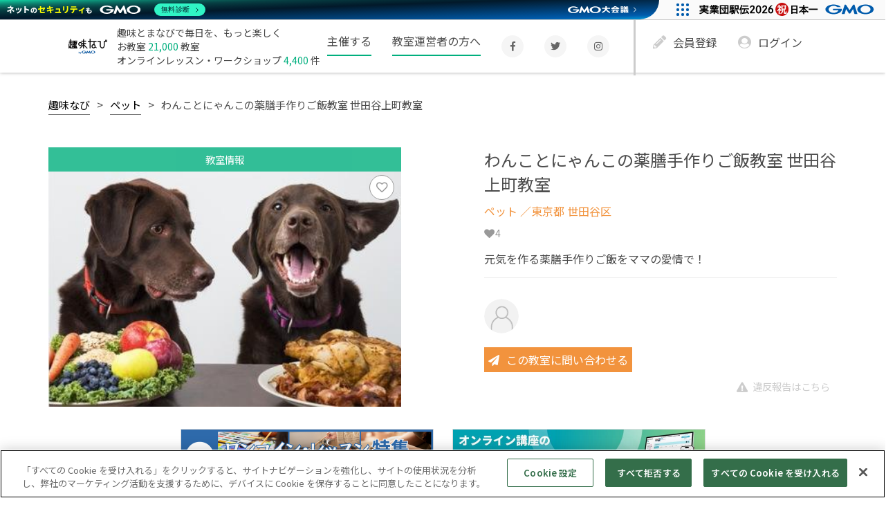

--- FILE ---
content_type: text/html; charset=UTF-8
request_url: https://coto.shuminavi.net/i06b-d79e/school/s4be-a21f-6080
body_size: 8387
content:
<!DOCTYPE html>
<html lang="ja">
<head prefix="og: http://ogp.me/ns# fb: http://ogp.me/ns/fb# article: http://ogp.me/ns/article#">
<meta charset="utf-8"/>
<title>東京都世田谷区のわんことにゃんこの薬膳手作りご飯教室 世田谷上町教室 | 趣味なび</title>
<link rel="canonical" href="https://coto.shuminavi.net/i06b-d79e/school/s4be-a21f-6080" />
<link href="https://static.shuminavi.net/favicon.ico" type="image/x-icon" rel="icon">
<meta name="viewport" content="width=device-width, initial-scale=1.0"/><meta name="description" content="元気を作る薬膳手作りご飯をママの愛情で！"/><link rel="preconnect" href="https://fonts.googleapis.com"><link rel="preconnect" href="https://fonts.gstatic.com" crossorigin><link href="https://fonts.googleapis.com/css2?family=Noto+Sans+JP:wght@100..900&display=swap" rel="stylesheet"><script>function __cssLoad(id){setTimeout(function(){var n=document.getElementById(id);n.rel='stylesheet';},0);}</script><link rel="preload" as="font" type="font/woff2" href="https://static.shuminavi.net/plugins/font-awesome/5.0.8/webfonts/fa-solid-900.woff2" crossorigin><link rel="preload" as="font" type="font/woff2" href="https://static.shuminavi.net/plugins/font-awesome/5.0.8/webfonts/fa-brands-400.woff2" crossorigin><link rel="preload" as="font" type="font/woff2" href="https://static.shuminavi.net/plugins/font-awesome/5.0.8/webfonts/fa-regular-400.woff2" crossorigin><link rel="stylesheet" href="https://static.shuminavi.net/plugins/font-awesome/5.0.8/css/fontawesome-all.css?1600245218" media="print" onload="this.media=&#039;all&#039;"/><link rel="stylesheet" href="https://static.shuminavi.net/css/font.min.css?1751262442" media="print" onload="this.media=&#039;all&#039;"/><link rel="stylesheet" href="https://static.shuminavi.net/css/style.min.css?1765849462"/><link id="rel-696ee6dfb5f0e" href="https://static.shuminavi.net/css/element/navi/parts/ad-banner.min.css?1753855349"/><script>__cssLoad('rel-696ee6dfb5f0e')</script><link rel="stylesheet" href="https://static.shuminavi.net/css/element/fixedSNS_take2.min.css?1753855349" media="print" onload="this.media=&#039;all&#039;"/><link id="rel-696ee6dfb6753" href="https://static.shuminavi.net/css/element/navi/item-list.min.css?1753855349"/><script>__cssLoad('rel-696ee6dfb6753')</script><meta property="fb:app_id" content="404625149983581" />
<meta property="og:title" content="東京都世田谷区のわんことにゃんこの薬膳手作りご飯教室 世田谷上町教室 | 趣味なび" />
<meta property="og:type" content="website" />
<meta property="og:url" content="https://coto.shuminavi.net/i06b-d79e/school/s4be-a21f-6080" />
<meta property="og:image" content="https://static.shuminavi.net/bkt/instructor/i06b-d79e/school/s4be-a21f-6080/6539486295acb30bc8c2a5/compression?6d3b70538effe220c3fb4d903f657237" />
<meta property="og:site_name" content="趣味なび" />
<meta property="og:description" content="元気を作る薬膳手作りご飯をママの愛情で！" />
<meta name="twitter:card" content="summary_large_image" />
<meta name="twitter:site" content="@shuminavi" />
<meta name="twitter:image" content="https://static.shuminavi.net/bkt/instructor/i06b-d79e/school/s4be-a21f-6080/6539486295acb30bc8c2a5/compression?6d3b70538effe220c3fb4d903f657237" />
<!-- shuminavi.net に対する OneTrust Cookie 同意通知の始点 -->
<script src="https://cdn-au.onetrust.com/consent/8ae1bbd8-d47b-4bbc-b0dc-57be6e2e1806/otSDKStub.js" data-document-language="true" type="text/javascript" charset="UTF-8" data-domain-script="8ae1bbd8-d47b-4bbc-b0dc-57be6e2e1806" ></script>
<script type="text/javascript">
function OptanonWrapper() { }
</script>
<!-- shuminavi.net に対する OneTrust Cookie 同意通知の終点 --><script>;window.dataLayer=window.dataLayer||[];dataLayer.push({'category':'\u30da\u30c3\u30c8'});</script><script>;dataLayer.push({'prefecture':'\u6771\u4eac\u90fd'});</script><script>(function(w,d,s,l,i){w[l]=w[l]||[];w[l].push({'gtm.start':
new Date().getTime(),event:'gtm.js'});var f=d.getElementsByTagName(s)[0],
j=d.createElement(s),dl=l!='dataLayer'?'&l='+l:'';j.async=true;j.src=
'https://www.googletagmanager.com/gtm.js?id='+i+dl+'&gtm_auth=n1LXnHBJ5auoSdzMnbQZtA&gtm_preview=env-2&gtm_cookies_win=x';f.parentNode.insertBefore(j,f);
})(window,document,'script','dataLayer','GTM-WGK5JXB');</script>
<link rel="manifest" href="/manifest.json">
<link rel="manifest" href="/browserconfig.xml">
</head>
<body data-rev="take2" class="shuminaviBody" >
<div class="wrap"><header class="header -expand"><div class="header__inner"><div class="header__logo"><a href="/"><img src="https://static.shuminavi.net/resource/common/img/header_logo.png" alt="趣味なび byGMO" width="667" height="375" decoding="async" /></a><div class="header__logoText">趣味とまなびで毎日を、もっと楽しく<br/>お教室 <span>21,000</span> 教室<br/>オンラインレッスン・ワークショップ <span>4,400</span> 件</div></div><nav class="header__body"><div class="header__search"><button type="button" class="header__menuTrigger js-menu" aria-controls="header__menu"><img src="https://static.shuminavi.net/img/front/layout/header_icon_menu.svg?1522991081" alt="メニュー" width="23" height="23"/></button></div><div id="header__menu" class="header__menu" aria-expanded="false" aria-controls="header__menu"><div class="header__background js-menu"></div><div class="header__menuInner js-menuInner"><button type="button" class="header__menuCloseTrigger js-menu" aria-controls="header__menu"><img src="https://static.shuminavi.net/img/front/layout/header_icon_menu_close.svg?1522991081" alt="閉じる" width="19" height="18"/></button><div class="header__menuLogout"><div class="header__menuButton"><ul class="header__menuLogout-buttons"><li><a href="/account/register" class="gtm-trigger-signup-sp_tracks_entry el-button01 -color-positive02 -size_small02" rel="nofollow">新規登録する</a></li><li><a href="/account/login" class="el-button01 -color-positive02 -size_small02 js-menu" rel="nofollow">ログイン</a></li></ul><ul class="header__menuLogout-sns"><li><a href="https://www.facebook.com/shuminavi" target="_blank" rel="noopener noreferrer" title="Facebook"><i class="fab fa-facebook-f"></i></a></li><li><a href="https://x.com/shuminavi" target="_blank" rel="noopener noreferrer" title="X"><i class="fab fa-twitter"></i></a></li><li><a href="https://www.instagram.com/shuminavi/" target="_blank" rel="noopener noreferrer" title="Instagram"><i class="fab fa-instagram"></i></a></li></ul><ul class="header__menuLogout-sub"><li><a href="/guide/about/2">主催する</a><i class="far fa-angle-right"></i></li><li><a href="/guide/about/3">教室運営者の方へ</a><i class="far fa-angle-right"></i></li></ul></div><ul class="header__menuItems_pc"><li class="is-highlighted"><a href="/guide/about/2">主催する</a></li><li class="is-highlighted"><a href="/guide/about/3">教室運営者の方へ</a></li><li><a href="https://www.facebook.com/shuminavi" target="_blank" rel="noopener noreferrer" title="Facebook"><i class="fab fa-facebook-f"></i></a></li><li><a href="https://x.com/shuminavi" target="_blank" rel="noopener noreferrer" title="X"><i class="fab fa-twitter"></i></a></li><li><a href="https://www.instagram.com/shuminavi/" target="_blank" rel="noopener noreferrer" title="Instagram"><i class="fab fa-instagram"></i></a></li><li class="is-separator"></li><li class="is-sub"><a href="/account/register" class="gtm-trigger-signup-pc_tracks_entry" rel="nofollow"><i class="fa fa-pencil-alt" aria-hidden="true"></i>会員登録</a></li><li class="is-sub"><a href="/account/login" rel="nofollow"><i class="fa fa-user-circle" aria-hidden="true"></i>ログイン</a></li></ul></div></div></div></nav></div></header><div class="topicPath"><ul itemscope itemtype="http://schema.org/BreadcrumbList" class="topicPath__pc" ><li itemscope itemtype="http://schema.org/ListItem" itemprop="itemListElement" ><a itemtype="http://schema.org/Thing" itemprop="item" href="/">趣味なび</a><meta itemprop="name" content="趣味なび" /><meta itemprop="identifier" content="https://coto.shuminavi.net/" /><meta itemprop="position" content="1" /></li><li itemscope itemtype="http://schema.org/ListItem" itemprop="itemListElement" ><a itemtype="http://schema.org/Thing" itemprop="item" href="/category/pet">ペット</a><meta itemprop="name" content="ペット" /><meta itemprop="identifier" content="https://coto.shuminavi.net/category/pet" /><meta itemprop="position" content="2" /></li><li class="topicPath__last" itemscope itemtype="http://schema.org/ListItem" itemprop="itemListElement" ><strong itemscope itemtype="http://schema.org/Thing" itemprop="item" >わんことにゃんこの薬膳手作りご飯教室 世田谷上町教室</strong><meta itemprop="name" content="わんことにゃんこの薬膳手作りご飯教室 世田谷上町教室" /><meta itemprop="identifier" content="https://coto.shuminavi.net/i06b-d79e/school/s4be-a21f-6080" /><meta itemprop="position" content="3" /></li></ul></div><main class="main"><div class="c__detailHead">
<div class="el__detailHead is-primary">
<div class="el__detailCategory">
<span class="el__detailCategoryItem3">教室情報</span>
</div>
<div class="c__carousel2">
<div class="el-carousel__container">
<div tabindex="-1">
<figure id="figure-696ee6dfb427c" data-src="https://static.shuminavi.net/bkt/instructor/i06b-d79e/school/s4be-a21f-6080/6539486295acb30bc8c2a5/compression?6d3b70538effe220c3fb4d903f657237"
></figure>
</div>
</div>
</div>
<div class="el__fav el__fav2">
<button class=" tip btn-favorite no-login" type="button" data-tip="気になる教室・ワークショップを「お気に入り」に保存できます。"><i class="fa fa-heart" aria-hidden="true"></i><i class="far fa-heart" aria-hidden="true"></i></button></div>
</div>
<div class="el__detailHead is-secondary">
<div class="el__detailName">
<h1>
わんことにゃんこの薬膳手作りご飯教室 世田谷上町教室 </h1>
</div>
<div class="el__detailArea">
<a href="/category/pet">ペット</a>
／東京都 世田谷区 </div>
<div class="itemListCard__info2 el__detailNums">
<dl>
<dt><i class="fa fa-heart" aria-hidden="true"></i></dt>
<dd>4</dd>
</dl>
</div>
<div class="el__detailEtc">
</div>
<div class="el__detailSummary">
<p>元気を作る薬膳手作りご飯をママの愛情で！</p>
</div>
<div class="el__detailTeacher">
<div class="el__detailTeacherImage">
<figure style="background-image:url(https://static.shuminavi.net/img/front/common/common_image_user_choice.svg)"></figure>
</div>
<div class="el__detailTeacherSummary">
</div>
</div>
<div class="el__detailAward">
</div>
<div class="detailLinks_wrap">
<div class="el__detailLinks school">
<div class="el__detailLink school">
<a href="/i06b-d79e/school_inquiry/s4be-a21f-6080" class="js-beta el-button01 el-button-planningRequestButton -color-positive01 -size_small03 ">この教室に問い合わせる</a>
</div>
</div>
<div class="el__detailLink violation school">
<a href="/account/support/inquiry?type=5&body=%E3%80%8C%E3%82%8F%E3%82%93%E3%81%93%E3%81%A8%E3%81%AB%E3%82%83%E3%82%93%E3%81%93%E3%81%AE%E8%96%AC%E8%86%B3%E6%89%8B%E4%BD%9C%E3%82%8A%E3%81%94%E9%A3%AF%E6%95%99%E5%AE%A4+%E4%B8%96%E7%94%B0%E8%B0%B7%E4%B8%8A%E7%94%BA%E6%95%99%E5%AE%A4%E3%80%8D%E3%81%AB%E3%81%A4%E3%81%84%E3%81%A6%E3%81%AE%E9%81%95%E5%8F%8D%E5%A0%B1%E5%91%8A%0Ahttps%3A%2F%2Fcoto.shuminavi.net%2Fi06b-d79e%2Fschool%2Fs4be-a21f-6080" rel="nofollow"><i class="fa fa-exclamation-triangle" aria-hidden="true"></i>違反報告はこちら</a></div>
</div>
</div>
</div>
<ul class="banner-ad-area" id="bannerArea-ad">
<li>
<a href="/campaign/plus-one-coin-spring2025" class="">
<picture class="banner-ad-pc">
<img
src="https://static.shuminavi.net/resource/campaign/one-coin/2025-10-banner-728x150.png"
alt="ワンコイン・レッスン特集 お得に趣味をはじめよう"
style="border: solid 1px #ddd;"
loading="lazy"
decoding="async" />
</picture>
<picture class="banner-ad-sp">
<img
src="https://static.shuminavi.net/resource/campaign/one-coin/2025-10-banner-728x150.png"
alt="ワンコイン・レッスン特集 お得に趣味をはじめよう"
style="border: solid 1px #ddd;"
loading="lazy"
decoding="async" />
</picture>
</a>
</li>
<li>
<a href="https://college.coeteco.jp/" target="_blank" rel="noopener noreferrer" class="">
<picture class="banner-ad-pc">
<img
src="https://static.shuminavi.net/resource/coeteco/college/728_150.jpg"
alt="コエテコカレッジ byGMO - オンライン講座の開催・連絡・決済をトータルサポート"
style="border: solid 1px #ddd;"
loading="lazy"
decoding="async" />
</picture>
<picture class="banner-ad-sp">
<img
src="https://static.shuminavi.net/resource/coeteco/college/728_150.jpg"
alt="コエテコカレッジ byGMO - オンライン講座の開催・連絡・決済をトータルサポート"
style="border: solid 1px #ddd;"
loading="lazy"
decoding="async" />
</picture>
</a>
</li>
</ul>
<div class="c__detailInfo detailInfo__school">
<div class="heading01"
id="kotoDetail1">
<h2>詳細情報</h2>
<span></span>
</div>
<div class="el-detailInfo__inner">
<div class="el-detailInfo__block">
<div class="el-detailInfo__label">
<h3>
<img src="https://static.shuminavi.net/img/front/common/common_icon_memo_gray.svg?1522991081" alt="教室の特徴" width="23" height="23" decoding="async"/><span>教室の特徴</span>
</h3>
</div>
<div class="el-detailInfo__body">
<p>
獣医師でペット薬膳管理士資格者が教えるわんことにゃんこの手作りご飯。<br />
月に一度、その月々に必要な養生ご飯を教えています。<br />
毎月第４土曜日午前11時開催。<br />
中医学の薬膳理論に基づくわんことにゃんこのお料理を楽しく作る、<br />
そのレシピをお教えします。<br />
ぜひご自宅で、楽しく作ってみてくださいね！<br />
おいしそうなご飯が出てきますので、<br />
このセミナーのわんこ同伴はご遠慮くださいませ。<br />
<br />
</p>
</div>
</div>
<div class="el-detailInfo__block">
<div class="el-detailInfo__label">
<h3>
<img src="https://static.shuminavi.net/img/front/common/common_icon_warning_gray.svg?1522991081" alt="その他注意事項" width="23" height="23" loading="lazy" decoding="async"/><span>その他注意事項</span>
</h3>
</div>
<div class="el-detailInfo__body">
<p>
初回漢方食材プレゼント </p>
</div>
</div>
</div>
</div>
<div class="formButton01">
<div class="formButton01__innerButtons">
<a href="/i06b-d79e/school_inquiry/s4be-a21f-6080" class="detail__contactButton contactButton-bottom ">この教室に問い合わせる</a>
</div>
</div>
<div class="heading01"
id="kotoDetail2">
<h2>アクセス情報</h2>
<span></span>
</div>
<div class="c__detailInfo detailInfo__school">
<div class="el-detailInfo__inner">
<div class="el-detailInfo__block">
<div class="el-detailInfo__label">
<h3>
<img src="https://static.shuminavi.net/img/front/common/common_icon_point_gray.svg?1522991081" alt="住所" width="23" height="23" loading="lazy" decoding="async"/><span>住所</span>
</h3>
</div>
<div class="el-detailInfo__body">
<div>
<p><a href="https://www.google.co.jp/maps/search/%E6%9D%B1%E4%BA%AC%E9%83%BD%E4%B8%96%E7%94%B0%E8%B0%B7%E5%8C%BA%E4%B8%96%E7%94%B0%E8%B0%B71%E4%B8%81%E7%9B%AE48%E2%80%9010%E3%82%B0%E3%83%A9%E3%83%B3%E3%83%87%E3%83%A5%E3%82%AA%E4%B8%96%E7%94%B0%E8%B0%B7%E2%85%A6%E2%80%90%EF%BC%91F" target="_blank">東京都世田谷区世田谷1丁目48‐10グランデュオ世田谷Ⅶ‐１F</a></p>
</div>
</div>
</div>
<div class="el-detailInfo__block">
<div class="el-detailInfo__label">
<h3>
<img src="https://static.shuminavi.net/img/front/common/common_icon_route_gray.svg?1522991081" alt="交通アクセス" width="23" height="23" loading="lazy" decoding="async"/><span>交通アクセス</span>
</h3>
</div>
<div class="el-detailInfo__body">
<p class="detailInfo__text">
東急世田谷線 上町駅
徒歩4分 </p>
<p class="detailInfo__text">
東急田園都市線 三軒茶屋駅
バスでさくら小学校前 </p>
</div>
</div>
<div class="el-detailInfo__block">
<div class="el-detailInfo__label">
<h3>
<img src="https://static.shuminavi.net/img/front/common/common_icon_sp_gray.svg?1522991081" alt="電話番号" width="23" height="23" loading="lazy" decoding="async"/><span>電話番号</span>
</h3>
</div>
<div class="el-detailInfo__body">
<span class="-telPC">0364130765</span>
<a href="tel:0364130765" class="-telSP">0364130765</a>
</div>
</div>
</div>
</div>
<div class="formButton01" id="kotoDetail4">
<div class="formButton01__innerButtons">
<a href="/i06b-d79e/school_inquiry/s4be-a21f-6080" class="detail__contactButton contactButton-bottom ">この教室に問い合わせる</a>
</div>
</div>
<!-- SNS -->
<div class="fixedSns__outer">
<div class="fixedSns" style="position: fixed;">
<div class="fixedSns__block">
<a href="https://www.facebook.com/sharer/sharer.php?u=https%3A%2F%2Fcoto.shuminavi.net%2Fi06b-d79e%2Fschool%2Fs4be-a21f-6080" target="_blank">
<img src="https://static.shuminavi.net/resource/common/img/share_facebook_s.png" alt="Facebook" width="50" height="50" loading="lazy" />
</a>
</div>
<div class="fixedSns__block">
<a href="https://x.com/share?url=https%3A%2F%2Fcoto.shuminavi.net%2Fi06b-d79e%2Fschool%2Fs4be-a21f-6080&text=%E3%82%8F%E3%82%93%E3%81%93%E3%81%A8%E3%81%AB%E3%82%83%E3%82%93%E3%81%93%E3%81%AE%E8%96%AC%E8%86%B3%E6%89%8B%E4%BD%9C%E3%82%8A%E3%81%94%E9%A3%AF%E6%95%99%E5%AE%A4+%E4%B8%96%E7%94%B0%E8%B0%B7%E4%B8%8A%E7%94%BA%E6%95%99%E5%AE%A4+%7C+%E8%B6%A3%E5%91%B3%E3%81%AA%E3%81%B3" rel="nofollow" target="_blank">
<img src="https://static.shuminavi.net/resource/common/img/share_x_s.png" alt="X" width="50" height="50" loading="lazy" />
</a>
</div>
<div class="fixedSns__block">
<a href="https://social-plugins.line.me/lineit/share?url=https%3A%2F%2Fcoto.shuminavi.net%2Fi06b-d79e%2Fschool%2Fs4be-a21f-6080" target="_blank">
<img src="https://static.shuminavi.net/resource/common/img/share_line_s.png" alt="LINE" width="50" height="50" loading="lazy" />
</a>
</div>
</div>
</div>
<div class="heading01"
id="kotoDetail6">
<h2>この主催者の他の教室</h2>
<span></span>
</div>
<div class="newSearchListArea">
<div id="search__notFound" style="display: none;">
<div class="el__search__notFound">
<p class="notFound__text">条件に一致する教室・ワークショップは<br class="is-sp">見つかりませんでした。</p>
</div>
<div class="heading01"
id="orSearchHeader">
<h2>検索条件に近いワークショップ</h2>
<span></span>
</div>
</div>
<ul class="newSearchList searchListResultBox"
data-search-form=""
data-page-action=""
data-more-action=""
data-hidden-action=""
>
<input type="hidden" name="696ee6dfb68a8" value="696ee6dfb6825"/></ul>
</div>
<div class="heading01"
id="kotoDetail5">
<h2>お勧めのワークショップ</h2>
<span></span>
</div>
<div class="newSearchListArea">
<div id="search__notFound" style="display: none;">
<div class="el__search__notFound">
<p class="notFound__text">条件に一致する教室・ワークショップは<br class="is-sp">見つかりませんでした。</p>
</div>
<div class="heading01"
id="orSearchHeader">
<h2>検索条件に近いワークショップ</h2>
<span></span>
</div>
</div>
<ul class="newSearchList searchListResultBox"
data-search-form=""
data-page-action=""
data-more-action=""
data-hidden-action=""
>
<input type="hidden" name="696ee6dfb6e7c" value="696ee6dfb6dfd"/></ul>
</div>
<div class="el-notifier -favorite">
<div class="el-notifierInner">
<div class="el-notifierHead">
<h2>会員登録をすると、「ワークショップ」や「教室」をお気に入り登録する事ができます。</h2>
<div class="el-notifierCloser">&times;</div>
</div>
<div class="el-notifierBody">
<p>
ハートのアイコンをクリックして気になる情報をお気に入り登録できます。ぜひ会員登録してご利用ください！
</p>
<div class="el-notifierButton">
<a href="/account/entry?redirect=%2Fi06b-d79e%2Fschool%2Fs4be-a21f-6080" class="gtm-trigger-cv_processor-keep el-button01 -color-positive01 -size_small02" rel="nofollow">すぐに会員登録する</a></div>
</div>
</div>
</div>
<div class="el-notifier -direct-message">
<div class="el-notifierInner">
<div class="el-notifierHead">
<h2>会員登録をすると、主催者に質問ができます</h2>
<div class="el-notifierCloser">&times;</div>
</div>
<div class="el-notifierBody">
<p>
主催者への質問は会員限定機能です。<br >会員登録して主催者に質問をしてみましょう！
</p>
<div class="el-notifierButton">
<a href="/account/entry?redirect=%2Fi06b-d79e%2Fschool%2Fs4be-a21f-6080" class="gtm-trigger-cv_processor-yaritori el-button01 -color-positive01 -size_small02" rel="nofollow">すぐに会員登録する</a></div>
</div>
</div>
</div>
<div class="el-notifier -plus-link-message">
<div class="el-notifierInner">
<div class="el-notifierHead">
<h2>ここからはコエテコカレッジの予約ページに遷移します</h2>
<div class="el-notifierCloser">&times;</div>
</div>
<div class="el-notifierBody">
<p>
問い合わせや予約には コエテコカレッジ へのログインが必要です<br />
初めての方は無料会員登録をお願いします（所要時間1分）
</p>
<div class="el-notifierButton">
<a href="/i06b-d79e/school/s4be-a21f-6080" class="gtm-trigger-cv_processor-yaritori el-button01 -color-positive01 -size_small02 el-notifierCloser" target="_blank" style="margin-right: 10px; padding-top: 4px; font-size: 13px;white-space: pre-line;">問い合わせ
(ログイン)</a>
<a href="https://college.coeteco.jp/users/sign_up" class="gtm-trigger-cv_processor-yaritori el-button01 -color-positive02 -size_small02 el-notifierCloser" target="_blank" style="margin-left: 10px;">新規会員登録</a></div>
</div>
</div>
</div><div class="add__area"><ul class="banner_area"><li><a href="https://college.coeteco.jp/" target="_blank"><img class="footer-banner" style="border:1px solid #ddd;" src="https://static.shuminavi.net/resource/coeteco/college/720_330.jpg" alt="コエテコカレッジ byGMO - オンライン講座の開催・連絡・決済をトータルサポート" width="360" height="165" loading="lazy" decoding="async" /></a></li><li><a href="https://www.waccas.com/teacher" target="_blank" rel="noopener"><picture><source type="image/webp" srcset="https://static.shuminavi.net/resource/banner/waccas-v2/banner_waccas.webp"><img class="footer-banner" id="waccas" src="https://static.shuminavi.net/resource/banner/waccas-v2/banner_waccas.jpg" alt="趣味なびキャスティング" width="360" height="165" loading="lazy" decoding="async" /></picture></a></li></ul></div></main><footer class="footer"><div class="footer__contents"><ul class="footer__links"><li class="footer__links__ttl -heading">趣味の教室・ワークショップ・<br>オンラインレッスンを探す</li><li><a href="/shumi-genre">趣味一覧</a></li><li><a href="/area/schools">教室エリア一覧</a></li><li><a href="/categories/schools">教室ジャンル一覧</a></li><li><a href="/area/school_trials">無料体験レッスンエリア一覧</a></li><li><a href="/categories/school_trials">無料体験レッスンジャンル一覧</a></li><li><a href="/area/plans">ワークショップエリア一覧</a></li><li><a href="/categories/plans">ワークショップジャンル一覧</a></li><li><a href="/onlinelesson">オンラインレッスン一覧</a></li><li><a href="/stores">趣味なびSTORES</a></li></ul><ul class="footer__links"><li class="footer__links__ttl -heading">趣味なびについて</li><li><a href="/univ-lesson/onlinelesson" onclick="gtag(&#039;event&#039;, &#039;view&#039;, {&#039;event_category&#039;: &#039;univ_lesson_lp&#039;, &#039;event_label&#039;: &#039;footer&#039;});">オンラインレッスン導入支援講座について</a></li><li><a href="/contents">オンラインレッスンのやり方、始め方</a></li><li><a href="/onlinelesson/about">オンラインレッスンの受講について</a></li><li><a href="/guide/about/2">主催する</a></li><li><a href="/guide/about/3">教室運営者の方へ</a></li><li><a href="/guide/terms">免責事項／利用規約</a></li><li><a href="/guide/guideline">ガイドライン</a></li><li><a href="/guide/faq">よくある質問</a></li><li><a href="/account/support/inquiry">お問い合わせ</a></li></ul><ul class="footer__links"><li class="footer__links__ttl -heading">GMO趣味なび株式会社について</li><li><a href="https://shuminavi.co.jp/" target="_blank" rel="noopener noreferrer">運営会社</a></li><li><a href="https://www.wantedly.com/companies/company_3380639" target="_blank" rel="noopener noreferrer">採用情報</a></li><li><a href="https://shuminavi.net/company/privacy/" target="_blank" rel="noopener noreferrer">個人情報保護方針</a></li><li><a href="/guide/law">特定商取引法の表示</a></li><li><a href="/ethical-club">趣味なびエシカル消費推進部</a></li><li><a href="/b2b/b2b-promotion">プロモーションについて</a></li><li><a href="https://shuminavi.net/b2b/contact/" target="_blank" rel="noopener noreferrer">メーカー・広告代理店のご担当者様へ</a></li></ul><ul class="footer__links"><li class="footer__links__ttl -heading">関連サイト</li><li><a href="https://college.coeteco.jp/" target="_blank" rel="noopener">コエテコカレッジ</a></li><li><a href="https://www.waccas.com/" target="_blank" rel="noopener">趣味なびキャスティング</a></li></ul></div><a href="/" class="copy__link"><small class="footer__copy">&copy; 2026 GMO Shuminavi Inc. All Rights Reserved.</small></a></footer><!-- GMO Security Footer --><style>#gmo-security-footer {width: 100%;border: none;vertical-align: bottom;height: 362px;@media (min-width: 541px) {height: 324px;}@media (min-width: 769px) {height: 286px;}}</style><iframe id="gmo-security-footer" src="/gmo-security-footer.html" scrolling="no"></iframe><script>const sub = document.getElementById("gmo-security-footer");function resize_iframe(first_time = false) {if (window.innerWidth >= 540) {} else {sub.style.height = sub.contentWindow.document.body.scrollHeight + "px";if (first_time) {setTimeout(resize_iframe, 2000);}}}sub.addEventListener('load resize', resize_iframe(true));document.addEventListener('load resize', resize_iframe(true));</script><!-- /GMO Security Footer --><!-- GMOグループフッター --><script type="text/javascript" charset="UTF-8" src="https://cache.img.gmo.jp/gmo/footer/script.min.js" id="gmofootertag" data-gmofooter-listed="true" async="async"></script><!-- GMOグループヘッダー --><script type="text/javascript" charset="UTF-8" src="https://cache.img.gmo.jp/gmo/header/script.min.js" id="gmoheadertag" async="async"></script><div class="pageTop">
<a href="#top" class="el-button01 -size_small01 -color-positive03">
<img src="https://static.shuminavi.net/img/front/elements/common_icon_pageTop.svg?1525911010" alt="トップに戻る"/></a>
</div></div><script>var _SN = {"LOGIN":false,"USER":{"UUID":null,"INSTRUCTOR":null},"ENTERED_ORDER":false,"RV":"2c4653f552d7e646a9e21f539ab24d1391d24508","DEBUG":0,"CSRF_FIELD":"_csrfToken","BKT_HOST":"https:\/\/static.shuminavi.net\/","URLS":{"brefore":null,"top":"\/","login":"\/account\/login?redirect=#2","loginBack":"\/account\/login?redirect=%2Fi06b-d79e%2Fschool%2Fs4be-a21f-6080#2","entryBack":"\/account\/entry?redirect=%2Fi06b-d79e%2Fschool%2Fs4be-a21f-6080","scriptBase":"https:\/\/coto.shuminavi.net\/script"},"TAX_RATE":0.1,"LATEST_TAX_RATE":0.1,"LATEST_TAX_START_DATE":"2019-10-01","DEVICE":{"isMobile":false,"isTablet":false,"isPc":true}};</script><script src="https://static.shuminavi.net/js/init.min.js?1753855349"></script><script src="https://ajax.googleapis.com/ajax/libs/jquery/3.7.1/jquery.min.js"></script><script src="https://code.jquery.com/jquery-migrate-3.4.1.js"></script>
<script src="https://static.shuminavi.net/plugins/slick/slick.min.js?1521774668"></script><script src="https://static.shuminavi.net/js/tools.min.js?1753855349"></script><script src="https://static.shuminavi.net/js/motion.min.js?1760528432"></script><script>(function(e){'use strict';var t=['<form role="form" method="post" accept-charset="utf-8" action="\/api\/rest\/tool\/cookies.json"><div style="display:none;"><input type="hidden" name="_method" value="POST"\/><input type="hidden" name="_csrfToken" autocomplete="off" value="f5d70103abebaa473037880a3bf9a72f32ffaa2d229d42790c5e62cef674a3ae2a98ce23bc52b4a43265415198f6e6814fe8ffd421716a6571feb806a96b0b9d"\/><\/div><input type="text" name="key" id="key"\/><input type="text" name="value" id="value"\/><input type="text" name="expire" id="expire"\/><div style="display:none;"><input type="hidden" name="_Token[fields]" autocomplete="off" value="ec179e8b4ec8f449d6a350f2d40a24eb110992be%3A"\/><input type="hidden" name="_Token[unlocked]" autocomplete="off" value=""\/><\/div><\/form>','<form role="form" method="delete" accept-charset="utf-8" action="\/api\/rest\/tool\/cookies\/delete.json"><div style="display:none;"><input type="hidden" name="_method" value="POST"\/><input type="hidden" name="_csrfToken" autocomplete="off" value="f5d70103abebaa473037880a3bf9a72f32ffaa2d229d42790c5e62cef674a3ae2a98ce23bc52b4a43265415198f6e6814fe8ffd421716a6571feb806a96b0b9d"\/><\/div><input type="text" name="key" id="key"\/><div style="display:none;"><input type="hidden" name="_Token[fields]" autocomplete="off" value="ef0e29f5c20ef21656d1476f71d3dd851820c375%3A"\/><input type="hidden" name="_Token[unlocked]" autocomplete="off" value=""\/><\/div><\/form>'];e.cookie=e.cookie||{};e.cookie.baseForm=t.shift();e.cookie.deleteForm=t.shift()}(_SN));</script><script src="https://static.shuminavi.net/js/element/cookie.min.js?1753855349"></script><script src="https://static.shuminavi.net/js/element/navi/parts/fav-button.min.js?1753855349"></script><script src="https://d.line-scdn.net/r/web/social-plugin/js/thirdparty/loader.min.js" async="async"></script><script src="https://static.shuminavi.net/js/element/navi/item-list.min.js?1753855349"></script><script src="https://static.shuminavi.net/js/element/navi/detail-page-school.min.js?1760528432"></script><script src="https://static.shuminavi.net/js/element/layout/header.min.js?1532394064"></script><script>(function(a){setTimeout(function(){var a=$('#figure-696ee6dfb427c');a.css('background-image','url('+a.data('src')+')');a.data('src','')},10)}(_SN));</script><script>;_SN.add(function(n){setTimeout(function(){console.log('LineIt');LineIt.loadButton()},1000)});</script><script>(function(e){if(e.itemListParam===undefined){e.itemListParam={}};e.itemListParam['696ee6dfb6825']=e.itemListParam['696ee6dfb6825']||{'mode':'recommendInstructor','instructor':'i06b-d79e','school':'s4be-a21f-6080','headerSelector':'#kotoDetail6'}}(_SN));</script><script>;_SN.add(function(d){$('#kotoDetail6').hide()}(_SN));</script><script>(function(e){if(e.itemListParam===undefined){e.itemListParam={}};e.itemListParam['696ee6dfb6dfd']=e.itemListParam['696ee6dfb6dfd']||{'instructor':'i06b-d79e','school':'s4be-a21f-6080','mode':'recommendSchool','headerSelector':'#kotoDetail5'}}(_SN));</script><script>;_SN.add(function(d){$('#kotoDetail5').hide()}(_SN));</script><script>;_SN.add(function(n){n.motion.hamburgerMenu()});</script><script>(function(n){n.motion.pageFadeIn()}(_SN));</script><script src="https://static.shuminavi.net/js/run.min.js?1753855349" async="async"></script><noscript><iframe src="https://www.googletagmanager.com/ns.html?id=GTM-WGK5JXB&gtm_auth=n1LXnHBJ5auoSdzMnbQZtA&gtm_preview=env-2&gtm_cookies_win=x"
height="0" width="0" style="display:none;visibility:hidden"></iframe></noscript><script type="text/javascript" src="/_Incapsula_Resource?SWJIYLWA=719d34d31c8e3a6e6fffd425f7e032f3&ns=2&cb=717982691" async></script></body>
</html>


--- FILE ---
content_type: text/html
request_url: https://coto.shuminavi.net/gmo-security-footer.html
body_size: 1012
content:
<!DOCTYPE html>
<html lang="ja">
<head>
  <meta charset="UTF-8">
  <meta name="viewport" content="width=device-width, initial-scale=1.0">
  <title>security footer</title>
<style>
  body{
    margin:0;
  }
  #g-group-common-footer ul,#g-group-common-footer li{
    list-style:none;
    margin-block-start:0;
    margin-block-end:0;
    padding-inline-start:0
  }
  #g-group-common-footer .gmoGroupSecurity_linklist ul,#g-group-common-footer .gmoGroupSecurity_linklist li{
    margin: 3px 5px;
  }
  #g-group-common-footer img{
    vertical-align:middle;
    max-width:100%;
    border:0
  }
  #g-group-common-footer .g-group-common-footer-logo{
    max-width:1024px;
    display:flex;
    margin-right:auto;
    margin-left:auto;
    padding-left:10px;
    gap:20px;
    align-items:center;
    box-sizing:border-box
  }
  @media screen and (max-width: 540px){
    #g-group-common-footer .g-group-common-footer-logo{
      flex-direction:column;
      gap:0
    }
  }
  #g-group-common-footer .g-group-common-footer-logo__corporate{
    padding-top:20px;
    padding-bottom:20px;
    box-sizing:border-box
  }
  #g-group-common-footer .g-group-common-footer-logo__sns{
    display:flex;
    gap:10px;
    padding-top:20px;
    padding-bottom:20px;
    box-sizing:border-box
  }
  @media screen and (max-width: 540px){
    #g-group-common-footer .g-group-common-footer-logo__sns{
      padding-top:0
    }
  }
  #g-group-common-footer .g-group-common-footer-logo__sns>li>a{
    display:flex;
    width:20px;
    height:20px;
    align-items:center;
    justify-content:center;
    box-sizing:border-box
  }
  #g-group-common-footer .g-group-common-footer-logo__sns img{
    vertical-align:middle;
    box-sizing:border-box
  }
  #g-group-common-footer .g-group-siteseal-area{
    padding-top:40px;
    padding-bottom:40px;
    display:flex;
    gap:10px;
    justify-content:center
  }
  #g-group-common-footer {background:#f2f3f4}
</style>

</head>
<body>

<footer id="g-group-common-footer" class="g-group-common-footer">
  <div class="g-group-common-footer-logo">
    <div class="g-group-common-footer-logo__corporate"><a href="https://shuminavi.co.jp/" target="_blank"><img src="https://static.shuminavi.net/resource/common/img/security-footer/gmo-shuminavi-logo.png" alt="GMO趣味なび株式会社" width="200" height="35"></a></div>
  </div>

  <script type="text/javascript" charset="UTF-8" src="https://cache.img.gmo.jp/gmo/security/script.min.js" id="gmosecuritytag" async="async"></script>

  <!-- GMO Site Seals -->
  <ul class="g-group-siteseal-area">
    <li>
      <div id="ss_gmo_globalsign_secured_site_seal" oncontextmenu="return false;" style="width:100px; height:50px">
        <img id="ss_gmo_globalsign_img" src="[data-uri]" alt="" onclick="ss_open_profile()" style="cursor:pointer; border:0; width:100%" >
      </div>
      <script>
        window.addEventListener('load', () => {
          let s = document.createElement("script");
          s.src = "https://seal.atlas.globalsign.com/gss/one/seal?image=seal_100-50_ja.png";
          document.body.appendChild(s);
        });
      </script>
    </li>
    <li>
      <span id="csi_siteseal_tag" oncontextmenu="return false;">
        <a id="csi_siteseal_profile_link">
          <img alt="dark_typeA_100x50.png" id="csi_siteseal_image" width="100" height="50" style="display: none" />
        </a>
      </span>
      <script>
        window.addEventListener('load', () => {
          let s = document.createElement("script");
          s.src = "https://gmo-cybersecurity.com/siteseal/siteseal.js"
          document.body.appendChild(s);
        });
      </script>
    </li>
  </ul>
  <!-- // GMO Site Seals -->
</footer>

<script type="text/javascript" src="/_Incapsula_Resource?SWJIYLWA=719d34d31c8e3a6e6fffd425f7e032f3&ns=2&cb=1391742694" async></script></body>
</html>


--- FILE ---
content_type: application/javascript
request_url: https://cache.img.gmo.jp/gmo/security/script.min.js
body_size: 2248
content:
(function(){"use strict";if(typeof(window.GmoCommonSecurity)==='object'){return;}
var GmoCommonSecurity={suffix:"20251104",tag:null,bcls:"gmoGroupSecurity",host:'https://cache.img.gmo.jp',corpId:null,isDev:false,isDefer:false,init:function(){var ua=window.navigator.userAgent.toLowerCase();if(ua.match(/ msie (?:[1-9])\./)!==null){return;}
this.mount=this._bind(this.mount,this);this.createBox=this._bind(this.createBox,this);if(this.setAttr()!==false){if(this.isDefer===false){this.gmoOnload(this.mount);}}
window.GmoSecurity={mount:this.mount};},mount:function(){this.addAssets();},setAttr:function(){var tag=document.getElementById('gmosecuritytag');if(!tag){return false;}
this.tag=tag;var match=this.tag.src.match(/^(?:https?\:)?\/\/(?:cache\.)?img\.gmo\.(?:jp\.local(?:\:\d+)?|test)/);if(match){this.host=match;}
if(location.host.indexOf('img.gmo.')>-1&&(location.host.indexOf('.test')>-1||location.host.indexOf('.local')>-1)){this.isDev=true;}
var _val=tag.getAttribute('data-gmosecurity-corp');if(typeof(_val)==='string'&&_val.length){this.corpId=_val;}},addAssets:function(){var style=document.createElement("link");style.href=(this.isDev?'':this.host)+"/gmo/security/css/style.css"+'?'+this.suffix;style.type='text/css';style.rel='stylesheet';style.onload=this.createBox;var add=false;var len=document.head.children.length;for(var i=0;i<len;i++){var tag=document.head.children[i];if(tag.tagName=='STYLE'||(tag.tagName=='LINK'&&tag.rel.toLowerCase()=='stylesheet')){document.head.insertBefore(style,tag);add=true;break;}}
if(!add){document.head.insertBefore(style,null);}},createBox:function(){if(!this.tag)return;var parent=document.createElement('div');parent.className=this.bcls;this.tag.parentNode.insertBefore(parent,this.tag);var box=document.createElement('div');box.className=this.bcls+'_inner';parent.appendChild(box);this.corporate.create(box,this);this.service.create(box,this);var evt;var ename='renderedGmoSecurity';if(typeof window.CustomEvent==='function'){evt=new CustomEvent(ename);}else{evt=document.createEvent('CustomEvent');evt.initCustomEvent(ename,false,false,null);}
document.dispatchEvent(evt);},corporate:{common:null,create:function(parent,common){this.common=common;this.addCorpBox(parent);},addCorpBox:function(parent){var security_corp_data={"gmointernet":{"logo":["gmointernet.svg","GMOインターネット株式会社"],"sns":[]},"gmointernet-nosns":{"logo":["gmointernet.svg","GMOインターネット株式会社"],"sns":[]}};var corp_data=security_corp_data[this.common.corpId];if(!corp_data){return;}
var box=document.createElement('div');box.className=this.common.bcls+'_corp';parent.appendChild(box);var logoLink=document.createElement('a');logoLink.target='_blank';logoLink.rel='nofollow noopener noreferrer';logoLink.href='https://internet.gmo/';var logo=document.createElement('img');logo.src=(this.common.isDev?'':this.common.host)+'/gmo/security/img/logo/'+corp_data['logo'][0]+'?'+this.common.suffix;logo.alt=corp_data['logo'][1];logo.setAttribute('height','18');logo.setAttribute('width','202');logo.className=this.common.bcls+'_corpLogo';logo.loading='lazy';logoLink.appendChild(logo);box.appendChild(logoLink);var ul=null;var snskey=['x','inst','fb','yt','tktk'];var sns_len=snskey.length;for(var i=0;i<sns_len;i++){if(corp_data['sns']&&!!corp_data['sns'][snskey[i]]){if(!ul){ul=document.createElement('ul');box.appendChild(ul);}
this.addSnsItem(ul,snskey[i],corp_data['sns'][snskey[i]]);}}},addSnsItem:function(parent,key,link){var li=document.createElement('li');parent.appendChild(li);var _a=document.createElement('a');_a.target='_blank';_a.rel='nofollow noopener noreferrer';_a.href=link;li.appendChild(_a);var _img=document.createElement('img');_img.src=(this.common.isDev?'':this.common.host)+'/gmo/security/img/sns/'+key+'.svg?'+this.common.suffix;_img.setAttribute('width','20');_img.setAttribute('height','20');_img.loading='lazy';if(key==='x'){_img.alt='X';}else if(key==='inst'){_img.alt='Instagram';}else if(key==='fb'){_img.alt='Facebook';}else if(key==='yt'){_img.alt='YouTube';}else{_img.alt='';}
_a.appendChild(_img);}},service:{common:null,create:function(parent,common){this.common=common;this.addSecurityBox(parent);},addSecurityBox:function(parent){var box=document.createElement('div');box.className=this.common.bcls+'_box';parent.appendChild(box);var heading=document.createElement('div');heading.className=this.common.bcls+'_heading';heading.innerText='GMOインターネットグループのセキュリティ事業について';box.appendChild(heading);this.addSecurityList(box);},addSecurityList:function(parent){var box=document.createElement('div');box.className=this.common.bcls+'_linklist';parent.appendChild(box);var security_data=[[["https://group.gmo/security/","世界初総合ネットセキュリティサービス「GMOセキュリティ24」"],["https://group.gmo/security/","パスワード漏洩診断"],["https://group.gmo/security/","Webサイトリスク診断"],["https://group.gmo/security/check/chat/","セキュリティ相談AIチャットボット"]],[["https://jp.globalsign.com/","実在証明・盗聴対策"],["https://gmo-cybersecurity.com/","サイバー攻撃対策（GMOサイバーセキュリティ byイエラエ）"],["https://flatt.tech/","サイバー攻撃対策（GMO Flatt Security）"],["https://brandsecurity.gmo/","なりすまし対策"],["https://group.gmo/security-history/","セキュリティ事業の軌跡"]]];var ul=[];var len=security_data.length;for(var i=0;i<len;i++){ul[i]=document.createElement('ul');box.appendChild(ul[i]);var list_len=security_data[i].length;for(var j=0;j<list_len;j++){this.addSecurityItem(ul[i],security_data[i][j],i+1,j+1);}}},addSecurityItem:function(parent,data,category,index){var li=document.createElement('li');parent.appendChild(li);var lid=category+'_'+index;var link=document.createElement('a');link.target='_blank';link.rel='nofollow noopener noreferrer';link.href=data[0]+'?utm_source='+encodeURIComponent(location.href)+'&utm_medium=securitylist&utm_campaign=security&linkid='+lid;link.innerText=data[1];li.appendChild(link);}},gmoOnload:function(func){var loaded=false;document.addEventListener('DOMContentLoaded',function(){loaded=true;func();},false);window.addEventListener('load',function(){if(!loaded){func();}},false);},_bind:function(fn,self){return function(){return fn.apply(self,arguments);};}};window.GmoCommonSecurity=GmoCommonSecurity;})();window.GmoCommonSecurity.init();

--- FILE ---
content_type: image/svg+xml
request_url: https://static.shuminavi.net/img/front/elements/common_icon_pageTop.svg?1525911010
body_size: 53
content:
<svg xmlns="http://www.w3.org/2000/svg" viewBox="0 0 229 229"><path d="M15.2 144L113 56.2m-2 4.2l99 78.8" fill="none" stroke="#10a77a" stroke-width="8" stroke-miterlimit="10"/></svg>

--- FILE ---
content_type: image/svg+xml
request_url: https://static.shuminavi.net/img/front/common/common_icon_sp_gray.svg?1522991081
body_size: 446
content:
<svg id="Capa_1" xmlns="http://www.w3.org/2000/svg" viewBox="0 0 60 60"><style>.st0{fill:#595959}</style><path class="st0" d="M42.6 0H17.4C15 0 13 2 13 4.4v51.2c0 2.4 2 4.4 4.4 4.4h25.2c2.4 0 4.4-2 4.4-4.4V4.4C47 2 45 0 42.6 0zM15 8h30v38H15V8zm2.4-6h25.2C43.9 2 45 3.1 45 4.4V6H15V4.4C15 3.1 16.1 2 17.4 2zm25.2 56H17.4c-1.3 0-2.4-1.1-2.4-2.4V48h30v7.6c0 1.3-1.1 2.4-2.4 2.4z"/><path class="st0" d="M30 49c-2.2 0-4 1.8-4 4s1.8 4 4 4 4-1.8 4-4-1.8-4-4-4zm0 6c-1.1 0-2-.9-2-2s.9-2 2-2 2 .9 2 2-.9 2-2 2zM26 5h4c.6 0 1-.4 1-1s-.4-1-1-1h-4c-.6 0-1 .4-1 1s.4 1 1 1zm7 0h1c.6 0 1-.4 1-1s-.4-1-1-1h-1c-.6 0-1 .4-1 1s.4 1 1 1zm23.6-.4c-.4-.4-1-.4-1.4 0s-.4 1 0 1.4c3.7 3.7 3.7 9.8 0 13.6-.4.4-.4 1 0 1.4.2.2.5.3.7.3s.5-.1.7-.3c4.5-4.6 4.5-11.9 0-16.4z"/><path class="st0" d="M52.4 6.8c-.4-.4-1-.4-1.4 0s-.4 1 0 1.4c1.2 1.2 1.9 2.9 1.9 4.6s-.7 3.4-1.9 4.6c-.4.4-.4 1 0 1.4.2.2.5.3.7.3s.5-.1.7-.3c1.6-1.6 2.5-3.8 2.5-6.1s-.9-4.2-2.5-5.9zM4.8 6c.4-.4.4-1 0-1.4s-1-.4-1.4 0c-4.5 4.5-4.5 11.9 0 16.4.2.2.5.3.7.3s.5-.1.7-.3c.4-.4.4-1 0-1.4-3.7-3.8-3.7-9.9 0-13.6z"/><path class="st0" d="M9 6.6c-.4-.4-1-.4-1.4 0-1.6 1.6-2.5 3.7-2.5 6S6 17 7.6 18.7c.2.2.4.3.7.3s.5-.1.7-.3c.4-.4.4-1 0-1.4-1.2-1.2-1.9-2.9-1.9-4.6S7.8 9.2 9 8c.4-.4.4-1 0-1.4z"/></svg>

--- FILE ---
content_type: application/javascript
request_url: https://static.shuminavi.net/js/element/navi/parts/fav-button.min.js?1753855349
body_size: 462
content:
_SN.favButton={toggle:function(e){console.log("ターゲットです：",e);e.hasClass("is-active");$('#keepForm input[name="uuid"]').val(e.data("uuid")),$('#keepForm input[name="type"]').val(e.data("type")),$("form#keepForm").submit()}},_SN.add(function(a){a.rest.patch({selector:".keepForm",delegate:document,success:function(e){var o,t;e.uuid&&(o=$(".keep-"+e.uuid),e.on?o.addClass("is-active"):o.removeClass("is-active"),o.hasClass("is-active")?(o.removeClass("is-passive"),a.ga.event("keep-click-on")):(o.addClass("is-passive"),a.ga.event("keep-click-off"))),e=300,console.log("network_modal_close in tools.js"),(t=$("#network-overlay")).fadeOut(e,function(){return t.remove(),console.log("remove networkOverlay(account/messages/index/view.js)"),!1})},error:function(e){console.log("失敗しました"),a.modal.message("お気に入り登録に失敗しました。")}}),a.motion.favButton($(".el__favButton"),a.favButton.toggle),a.motion.notifier({form:".el-notifier.-favorite",openButton:".btn-favorite"})});
//# sourceMappingURL=fav-button.min.js.map


--- FILE ---
content_type: application/javascript
request_url: https://static.shuminavi.net/js/element/navi/detail-page-school.min.js?1760528432
body_size: 853
content:
_SN.add(function(o){o.motion.noLogin.notifier(),o.motion.plusLink.notifier();$(".c__carousel2").length&&$(".c__carousel2").slick({dots:!0,fade:!0,centerMode:!0,centerPadding:"30px",prevArrow:'<button class="slick-prev" aria-label="Previous" type="button"><i class="fa fa-angle-double-left"></i></button>',nextArrow:'<button class="slick-next" aria-label="Next" type="button"><i class="fa fa-angle-double-right"></i></button>'}),$(".school-inquery").on("click",function(){return alert("恐れ入ります、ご自身のお教室宛にお問合せはできません。"),!1}),$(".el-externalLink").on("click",function(){var t={uri:location.href,group:$(this).data("group"),instructor_uuid:$(this).data("instructor-uuid"),school_uuid:$(this).data("school-uuid"),element_id:$(this).data("element-id")};return console.log("param",t),o.xhr.getJson({url:"/api/xhr/coto-log/log-coto-url-clicked/v1",success:function(){},error:function(){},data:t}),!0})});
//# sourceMappingURL=detail-page-school.min.js.map
